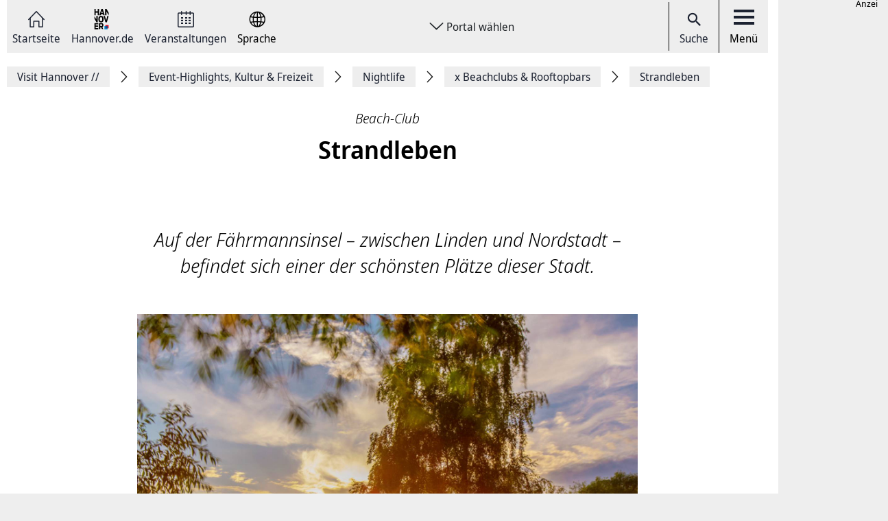

--- FILE ---
content_type: text/html; charset=UTF-8
request_url: https://www.visit-hannover.com/Event-Highlights,-Kultur-Freizeit/Nightlife/x-Beachclubs-Rooftopbars/Strandleben
body_size: 12275
content:
<!DOCTYPE html>
<html lang="de">
    <head>



        <meta charset="UTF-8">
        <link rel="preload" href="/build/fonts/Noto-Sans-Display-Italic.73e0aad7.woff2" as="font" crossOrigin="anonymous" />
        <link rel="preload" href="/build/fonts/Noto-Sans-Display-Light-Italic.37348792.woff2" as="font" crossOrigin="anonymous" />
        <link rel="preload" href="/build/fonts/Noto-Sans-Display-Regular.587d8477.woff2" as="font" crossOrigin="anonymous" />
        <link rel="preload" href="/build/fonts/Noto-Sans-Display-SemiBold.2e2fe37b.woff2" as="font" crossOrigin="anonymous" />
        <link rel="preload" href="/build/fonts/Noto-Serif-Display-Bold-Italic.7cd47ea0.woff2" as="font" crossOrigin="anonymous" />
        <link rel="preload" href="/build/fonts/Noto-Serif-Display-Italic.6ded7a4f.woff2" as="font" crossOrigin="anonymous" />
        <link rel="preload" href="/build/foundation-webfonticons.da6356fa3c73151bba8d270ae6c385d6.woff2" as="font" crossOrigin="anonymous" />
        <meta name="viewport" content="width=device-width, initial-scale=1">

                                    <title>Beachclub Hannover Linden SUP - Visit Hannover</title>
<meta name="description" content="" />
<meta name="keywords" content="Hannover Beachclub SUP" />
<link rel="canonical" href="https://www.visit-hannover.com/Event-Highlights,-Kultur-Freizeit/Nightlife/x-Beachclubs-Rooftopbars/Strandleben"><meta property="og:title" content="" />
<meta property="og:description" content="" />
<meta name="twitter:title" content="" />
<meta name="twitter:description" content="" />

            
                            <link href="/api/v1/jsonld/1050412" rel="alternate" type="application/ld+json" />
                    
                    <link rel="apple-touch-icon" sizes="128x128" href="/bundles/hannoverfrontend/images/favicons/touch-icon.png">
            <link rel="icon" href="/build/images/favicon.ico">
        
        <link rel="stylesheet" href="/build/hde.dd39aab2.css">
        <link rel="stylesheet" href="/assets/storybook/build/hannover.1eb02ca0593b6057cc7f.min.css">
        
            <script type="text/javascript">"use strict";function _typeof(t){return(_typeof="function"==typeof Symbol&&"symbol"==typeof Symbol.iterator?function(t){return typeof t}:function(t){return t&&"function"==typeof Symbol&&t.constructor===Symbol&&t!==Symbol.prototype?"symbol":typeof t})(t)}!function(){var t=function(){var t,e,o=[],n=window,r=n;for(;r;){try{if(r.frames.__tcfapiLocator){t=r;break}}catch(t){}if(r===n.top)break;r=r.parent}t||(!function t(){var e=n.document,o=!!n.frames.__tcfapiLocator;if(!o)if(e.body){var r=e.createElement("iframe");r.style.cssText="display:none",r.name="__tcfapiLocator",e.body.appendChild(r)}else setTimeout(t,5);return!o}(),n.__tcfapi=function(){for(var t=arguments.length,n=new Array(t),r=0;r<t;r++)n[r]=arguments[r];if(!n.length)return o;"setGdprApplies"===n[0]?n.length>3&&2===parseInt(n[1],10)&&"boolean"==typeof n[3]&&(e=n[3],"function"==typeof n[2]&&n[2]("set",!0)):"ping"===n[0]?"function"==typeof n[2]&&n[2]({gdprApplies:e,cmpLoaded:!1,cmpStatus:"stub"}):o.push(n)},n.addEventListener("message",(function(t){var e="string"==typeof t.data,o={};if(e)try{o=JSON.parse(t.data)}catch(t){}else o=t.data;var n="object"===_typeof(o)&&null!==o?o.__tcfapiCall:null;n&&window.__tcfapi(n.command,n.version,(function(o,r){var a={__tcfapiReturn:{returnValue:o,success:r,callId:n.callId}};t&&t.source&&t.source.postMessage&&t.source.postMessage(e?JSON.stringify(a):a,"*")}),n.parameter)}),!1))};"undefined"!=typeof module?module.exports=t:t()}();</script>

        <script>window.startTime = Date.now();</script>
    <script type="text/javascript" src="https://static.rndtech.de/cmp/2.x.x.js"></script>
    <script>
        RND.CMP.initialize({
            debug: false,
            enableEmbedConsent: true,
            privacyLink: 'https://www.visit-hannover.com/Datenschutz',
            privacyManagerId: 397370,
            sp: {
                config: {
                    accountId: 1281,
                    baseEndpoint: 'https://cmp-sp.visit-hannover.com',
                    propertyHref: 'https://www.visit-hannover.com/'
                }
            }
        });
    </script>

    <script src="https://cmp-sp.hannover.de/wrapperMessagingWithoutDetection.js"></script>

                                                <script type="text/javascript">
    var pageWidth = window.innerWidth;
    var breakpoints = {1: '992', 2: '1080'};

    var tabletbreakpoint = 2;
    var mobilebreakpoint = 1;
    var device = 'desktop';

    for (var i of Object.keys(breakpoints)) {
        if (pageWidth < breakpoints[i]) {
            if ( i <= tabletbreakpoint) {
                device = 'tablet';
            }
            if (i <= mobilebreakpoint) {
                device = 'mobile';
            }
            break;
        }
    }
</script>
<script type="text/javascript">
    if (typeof device !== 'undefined') {
        if(device === 'desktop') {
            domainName = ".visit-hannover.com";
        } else {
            domainName = ".visit-hannover.com";
        }

        if(!document.getElementById('IOMmBundle')) {
            var link1 = document.createElement('link');
            var link2 = document.createElement('link');
            link1.id = 'IOMmBundle';
            link1.rel = 'preload';
            link1.as = 'script';
            link1.href = '//' + domainName + '/iomm/latest/manager/base/es6/bundle.js';
            document.head.appendChild(link1);
            link2.rel = 'preload';
            link2.as = 'script';
            link2.href = '//' + domainName + '/iomm/latest/bootstrap/loader.js';
            document.head.appendChild(link2);

            var script = document.createElement('script');
            script.type = 'text/javascript';
            script.src = '//' + domainName + '/iomm/latest/bootstrap/loader.js';
            document.head.appendChild(script);
        }
    }
</script>
                            <script type="text/javascript">
    var omsSite = "HAN_D";
    var omsZone = "travel";

    // Make sure that googletag.cmd exists.
    window.googletag = window.googletag || {cmd: []};
</script>
<script type="text/javascript">
    //Synchron Call
    (function() {
        var useSSL = "https:" == document.location.protocol;
        var googleTagServiceFile = 'gpt.js';
        if (device == 'mobile') {
            var googleTagServiceFile = 'gpt_mobile.js';
        }
        var src = "//securepubads.g.doubleclick.net/tag/js/" + googleTagServiceFile;
        document.write('<scr' + 'ipt async src="' + src + '"></scr' + 'ipt>');
    })();
</script>
<script type="text/javascript">
    if (device == "mobile"){
        <!-- google.ad mobile call -->
        var omsSite = "HAN_M";
        var inlistOne = "";
        var inlistTwo = "1616167872623";
        if (window.innerWidth >= 340) {
            googletag.cmd.push(function() {
                if(inlistOne !== '') {
                    googletag.defineSlot('/65121655/'+omsSite+'/'+omsZone+'/inlist-1',[[320, 80], [320, 160]], 'div-gpt-ad-'+inlistOne+'-0').addService(googletag.pubads());
                }
                if(inlistTwo !== '') {
                    googletag.defineSlot('/65121655/'+omsSite+'/'+omsZone+'/inlist-2',[[320, 80], [320, 160]], 'div-gpt-ad-'+inlistTwo+'-0').addService(googletag.pubads());
                }
                googletag.pubads().enableSingleRequest();
                googletag.pubads().collapseEmptyDivs();
                googletag.enableServices();

                googletag.pubads().addEventListener('slotOnload', function(event) {
                    var slot = event.slot;
                    var adsSlot = document.getElementById(slot.getSlotElementId());
                    var adsM = adsSlot.parentNode;
                    adsM.classList.remove("d-none");
                });
            });
        }
        <!-- Ende Einbau im Header -->
    } else {
        googletag.cmd.push(function() {
            if (!omsZone.endsWith(".")) {
                omsZone = omsZone + "/";
            }
            var skyScraper = "1616168264500";
            var inlistBannerOne = "1616168295060";
            if(skyScraper !== '') {
                googletag.defineSlot('/65121655/'+omsSite+'/'+omsZone+'skyscraper', [160, 600], 'div-gpt-ad-'+skyScraper+'-0').addService(googletag.pubads());
            }
            if(inlistBannerOne !== '') {
                googletag.defineSlot('/65121655/'+omsSite+'/'+omsZone+'inlist-banner-1', [728, 90], 'div-gpt-ad-'+inlistBannerOne+'-0').addService(googletag.pubads());
            }
            googletag.pubads().enableSingleRequest();
            googletag.pubads().collapseEmptyDivs();
            googletag.enableServices();

            googletag.pubads().addEventListener('slotOnload', function(event) {
                var slot = event.slot;
                var adsSlot = document.getElementById(slot.getSlotElementId());
                var adsD = adsSlot.parentNode;
                adsD.style.display = 'block';
            });
        });
    }
</script>
            </head>
    <body class="theme-visit" data-xrowtracking-view="/api/v1/tracking/view/1050412">
        <xrow-matomo server-url="https://matomo.hannover.de" site-id="3"></xrow-matomo>
        
                                    <xrow-cmp data-plugin-name="rnd" data-vendor-list='[{"identifier":"matomo","name":"Matomo","id":"5eeb2904325dff29c923433d"}]'></xrow-cmp>
            
        
        <div class="main-wrapper">
            <div class="container-fluid">
                <div class="row justify-content-center">
                    <!-- Column for Content -->
                    <div class="main-content">
                        <!-- Main Content -->
                        <div class="main-content-wrapper">
                            
<header id="top-menu" class="d-print-none">
    <div id="aria-live" class="" aria-live="polite"></div>
    <!-- Desktop Nav Section -->
    <div class="nav-container d-flex align-items-center">
        <!-- Nav -->
        <nav class="nav-container__nav d-flex">
            <div id="skip-to-content">
                <ul>
                    <li>
                        <a href="#content">Zum Inhalt springen</a>
                    </li>
                    <li>
                        <a href="#" class="toggleNav" role="button">
                            Zur Hauptnavigation springen
                        </a>
                    </li>
                </ul>
            </div>
                            <!-- Language Switcher on top menu -->
                                    <div class="nav__icon">
                                                                                                                                                                                                                <a href="/"
                                 id="s_homepage_anchor" >
                                                            <span class="icon icon-home-dkl"></span>
                                                        Startseite
                        </a>
                    </div>
                                            <!-- Language Switcher on top menu -->
                                    <div class="nav__icon">
                                                                                                                                                                                                                <a href="https://www.hannover.de/"
                                >
                                                            <img src="/build/images/logo-menu-black.svg" alt="Hannover.de" />
                                                        Hannover.de
                        </a>
                    </div>
                                            <!-- Language Switcher on top menu -->
                                    <div class="nav__icon">
                                                                                                                                                                                                                <a href="https://www.hannover.de/Veranstaltungskalender"
                                >
                                                            <span class="icon icon-veranstaltungskalender-dkl"></span>
                                                        Veranstaltungen
                        </a>
                    </div>
                                            <!-- Language Switcher on top menu -->
                                    <div id="conword-menu" class="nav-dropdown-selector">
    <div class="nav__icon nav-dropdown language-switcher">
        <button class="lang-switch" aria-label="Sprache Ausklappliste">
            <span class="icon icon-sprache-dkl"></span>
            Sprache
        </button>
    </div>
            <ul class="nav-dropdown-list d-none">

                            <li>
                    <a class="nav-dropdown-item text-left conword" lang="de"
                       href="#">
                        <img src="/build/images/flags/ger-DE.png"
                             alt="Deutsch" aria-hidden="true" loading="lazy"/>
                        Deutsch
                    </a>
                </li>
                            <li>
                    <a class="nav-dropdown-item text-left conword" lang="en"
                       href="#">
                        <img src="/build/images/flags/eng-GB.png"
                             alt="English" aria-hidden="true" loading="lazy"/>
                        English
                    </a>
                </li>
                            <li>
                    <a class="nav-dropdown-item text-left conword" lang="zh"
                       href="#">
                        <img src="/build/images/flags/chi-CN.png"
                             alt="中文" aria-hidden="true" loading="lazy"/>
                        中文
                    </a>
                </li>
                            <li>
                    <a class="nav-dropdown-item text-left conword" lang="da"
                       href="#">
                        <img src="/build/images/flags/dan-DK.png"
                             alt="Danish" aria-hidden="true" loading="lazy"/>
                        Danish
                    </a>
                </li>
                            <li>
                    <a class="nav-dropdown-item text-left conword" lang="et"
                       href="#">
                        <img src="/build/images/flags/est-EE.png"
                             alt="Eesti" aria-hidden="true" loading="lazy"/>
                        Eesti
                    </a>
                </li>
                            <li>
                    <a class="nav-dropdown-item text-left conword" lang="es"
                       href="#">
                        <img src="/build/images/flags/esl-ES.png"
                             alt="Español" aria-hidden="true" loading="lazy"/>
                        Español
                    </a>
                </li>
                            <li>
                    <a class="nav-dropdown-item text-left conword" lang="fi"
                       href="#">
                        <img src="/build/images/flags/fin-FI.png"
                             alt="Suomi" aria-hidden="true" loading="lazy"/>
                        Suomi
                    </a>
                </li>
                            <li>
                    <a class="nav-dropdown-item text-left conword" lang="fr"
                       href="#">
                        <img src="/build/images/flags/fre-FR.png"
                             alt="Français" aria-hidden="true" loading="lazy"/>
                        Français
                    </a>
                </li>
                            <li>
                    <a class="nav-dropdown-item text-left conword" lang="it"
                       href="#">
                        <img src="/build/images/flags/ita-IT.png"
                             alt="Italiano" aria-hidden="true" loading="lazy"/>
                        Italiano
                    </a>
                </li>
                            <li>
                    <a class="nav-dropdown-item text-left conword" lang="ja"
                       href="#">
                        <img src="/build/images/flags/jpn-JP.png"
                             alt="日本語" aria-hidden="true" loading="lazy"/>
                        日本語
                    </a>
                </li>
                            <li>
                    <a class="nav-dropdown-item text-left conword" lang="ko"
                       href="#">
                        <img src="/build/images/flags/kor-KR.png"
                             alt="한국" aria-hidden="true" loading="lazy"/>
                        한국
                    </a>
                </li>
                            <li>
                    <a class="nav-dropdown-item text-left conword" lang="nl"
                       href="#">
                        <img src="/build/images/flags/dut-NL.png"
                             alt="Nederlands" aria-hidden="true" loading="lazy"/>
                        Nederlands
                    </a>
                </li>
                            <li>
                    <a class="nav-dropdown-item text-left conword" lang="nb"
                       href="#">
                        <img src="/build/images/flags/nor-NO.png"
                             alt="Norge" aria-hidden="true" loading="lazy"/>
                        Norge
                    </a>
                </li>
                            <li>
                    <a class="nav-dropdown-item text-left conword" lang="pl"
                       href="#">
                        <img src="/build/images/flags/pol-PL.png"
                             alt="Polski" aria-hidden="true" loading="lazy"/>
                        Polski
                    </a>
                </li>
                            <li>
                    <a class="nav-dropdown-item text-left conword" lang="pt"
                       href="#">
                        <img src="/build/images/flags/por-PT.png"
                             alt="Portugues" aria-hidden="true" loading="lazy"/>
                        Portugues
                    </a>
                </li>
                            <li>
                    <a class="nav-dropdown-item text-left conword" lang="ru"
                       href="#">
                        <img src="/build/images/flags/rus-RU.png"
                             alt="Русский" aria-hidden="true" loading="lazy"/>
                        Русский
                    </a>
                </li>
                            <li>
                    <a class="nav-dropdown-item text-left conword" lang="sv"
                       href="#">
                        <img src="/build/images/flags/swe-SE.png"
                             alt="Svenska" aria-hidden="true" loading="lazy"/>
                        Svenska
                    </a>
                </li>
                            <li>
                    <a class="nav-dropdown-item text-left conword" lang="tr"
                       href="#">
                        <img src="/build/images/flags/tur-TR.png"
                             alt="Türkçe" aria-hidden="true" loading="lazy"/>
                        Türkçe
                    </a>
                </li>
                            <li>
                    <a class="nav-dropdown-item text-left conword" lang="ar"
                       href="#">
                        <img src="/build/images/flags/ar-AE.png"
                             alt="العربية" aria-hidden="true" loading="lazy"/>
                        العربية
                    </a>
                </li>
                            <li>
                    <a class="nav-dropdown-item text-left conword" lang="ro"
                       href="#">
                        <img src="/build/images/flags/ro-RO.png"
                             alt="Romanesc" aria-hidden="true" loading="lazy"/>
                        Romanesc
                    </a>
                </li>
                            <li>
                    <a class="nav-dropdown-item text-left conword" lang="bg"
                       href="#">
                        <img src="/build/images/flags/bg-BG.png"
                             alt="български" aria-hidden="true" loading="lazy"/>
                        български
                    </a>
                </li>
                    </ul>
    </div>

                                    </nav>

        <!-- Dropdown -->
                    <div class="ml-auto mr-auto nav-dropdown-selector">
                <div class="nav__icon nav-dropdown portal-dropdown-wrapper">
                    <button class="portal-link icon btn" aria-label="Portal wählen Ausklappliste">
                        Portal wählen
                    </button>
                </div>

                <ul class="nav-dropdown-list dropdown-portal d-none">
                                            <a class="nav-dropdown-item text-left" href="https://www.hannover.de">
                            <li>Hannover.de</li>
                        </a>
                                    </ul>
            </div>
        
        <!-- Actions -->
        <div class="nav-container__actions d-flex align-items-center">
            
                        <div class="action__icon">
                <a href="/suche" type="button">
                    <span class="icon icon-icon_navigation_suche-dkl" aria-hidden="true"></span>
                    Suche
                </a>
            </div>
                        <div class="action__icon">
                <button
                        id="menu_open"
                        data-labelBase="Menü Ausklappliste"
                        data-labelOpen="aufgeklappt"
                        data-labelClosed="Schalter Schließen"
                        aria-label="Menü Ausklappliste"
                >
                    <div class="bars">
                        <div class="bar"></div>
                        <div class="bar"></div>
                        <div class="bar"></div>
                    </div>
                    Menü
                </button>
            </div>
        </div>
    </div>
    <div class="sidemenu-container">
        <!-- Sidemenu wrapper -->
        <div class="sidemenu-wrapper" id="sidemenu">
                        <div class="sidemenu__list" id="sidemenu-block" data-query= "/api/v1/menu/list/1050412" ></div>
                        <div class="sidemenu__content" id="menu-sidemenu-content">
                            </div>
        </div>
    </div>
    <!-- Mobile Nav Section -->
    <div id="mobile_nav" class="nav-container__mobile-section">
        <div class="mobile-nav__links d-flex align-items-center">
            <div class="mobile-nav__navigation d-flex align-items-center">
                                                                                                                                                                                                                                                    <a aria-label="Startseite" href="/">
                                                            <span class="icon icon-home-dkl"></span>
                                                    </a>
                                                                                                                                                                                                                                                                        <a aria-label="Hannover.de" href="https://www.hannover.de/">
                                                            <img src="/build/images/logo-menu-black.svg" alt="Hannover.de" />
                                                    </a>
                                                                                                                                                                                                                                                                        <a aria-label="Veranstaltungen" href="https://www.hannover.de/Veranstaltungskalender">
                                                            <span class="icon icon-veranstaltungskalender-dkl"></span>
                                                    </a>
                                                                                <div id="conword-menu" class="mobile-nav-language nav-language-selector">
    <div class="nav__icon nav-dropdown language-switcher">
        <button class="lang-switch" aria-label="Sprache Ausklappliste">
            <span class="icon icon-sprache-dkl"></span>
            
        </button>
    </div>
            <ul class="nav-dropdown-list d-none language-dropdown">

                            <li>
                    <a class="nav-dropdown-item text-left conword" lang="de"
                       href="#">
                        <img src="/build/images/flags/ger-DE.png"
                             alt="Deutsch" aria-hidden="true" loading="lazy"/>
                        Deutsch
                    </a>
                </li>
                            <li>
                    <a class="nav-dropdown-item text-left conword" lang="en"
                       href="#">
                        <img src="/build/images/flags/eng-GB.png"
                             alt="English" aria-hidden="true" loading="lazy"/>
                        English
                    </a>
                </li>
                            <li>
                    <a class="nav-dropdown-item text-left conword" lang="zh"
                       href="#">
                        <img src="/build/images/flags/chi-CN.png"
                             alt="中文" aria-hidden="true" loading="lazy"/>
                        中文
                    </a>
                </li>
                            <li>
                    <a class="nav-dropdown-item text-left conword" lang="da"
                       href="#">
                        <img src="/build/images/flags/dan-DK.png"
                             alt="Danish" aria-hidden="true" loading="lazy"/>
                        Danish
                    </a>
                </li>
                            <li>
                    <a class="nav-dropdown-item text-left conword" lang="et"
                       href="#">
                        <img src="/build/images/flags/est-EE.png"
                             alt="Eesti" aria-hidden="true" loading="lazy"/>
                        Eesti
                    </a>
                </li>
                            <li>
                    <a class="nav-dropdown-item text-left conword" lang="es"
                       href="#">
                        <img src="/build/images/flags/esl-ES.png"
                             alt="Español" aria-hidden="true" loading="lazy"/>
                        Español
                    </a>
                </li>
                            <li>
                    <a class="nav-dropdown-item text-left conword" lang="fi"
                       href="#">
                        <img src="/build/images/flags/fin-FI.png"
                             alt="Suomi" aria-hidden="true" loading="lazy"/>
                        Suomi
                    </a>
                </li>
                            <li>
                    <a class="nav-dropdown-item text-left conword" lang="fr"
                       href="#">
                        <img src="/build/images/flags/fre-FR.png"
                             alt="Français" aria-hidden="true" loading="lazy"/>
                        Français
                    </a>
                </li>
                            <li>
                    <a class="nav-dropdown-item text-left conword" lang="it"
                       href="#">
                        <img src="/build/images/flags/ita-IT.png"
                             alt="Italiano" aria-hidden="true" loading="lazy"/>
                        Italiano
                    </a>
                </li>
                            <li>
                    <a class="nav-dropdown-item text-left conword" lang="ja"
                       href="#">
                        <img src="/build/images/flags/jpn-JP.png"
                             alt="日本語" aria-hidden="true" loading="lazy"/>
                        日本語
                    </a>
                </li>
                            <li>
                    <a class="nav-dropdown-item text-left conword" lang="ko"
                       href="#">
                        <img src="/build/images/flags/kor-KR.png"
                             alt="한국" aria-hidden="true" loading="lazy"/>
                        한국
                    </a>
                </li>
                            <li>
                    <a class="nav-dropdown-item text-left conword" lang="nl"
                       href="#">
                        <img src="/build/images/flags/dut-NL.png"
                             alt="Nederlands" aria-hidden="true" loading="lazy"/>
                        Nederlands
                    </a>
                </li>
                            <li>
                    <a class="nav-dropdown-item text-left conword" lang="nb"
                       href="#">
                        <img src="/build/images/flags/nor-NO.png"
                             alt="Norge" aria-hidden="true" loading="lazy"/>
                        Norge
                    </a>
                </li>
                            <li>
                    <a class="nav-dropdown-item text-left conword" lang="pl"
                       href="#">
                        <img src="/build/images/flags/pol-PL.png"
                             alt="Polski" aria-hidden="true" loading="lazy"/>
                        Polski
                    </a>
                </li>
                            <li>
                    <a class="nav-dropdown-item text-left conword" lang="pt"
                       href="#">
                        <img src="/build/images/flags/por-PT.png"
                             alt="Portugues" aria-hidden="true" loading="lazy"/>
                        Portugues
                    </a>
                </li>
                            <li>
                    <a class="nav-dropdown-item text-left conword" lang="ru"
                       href="#">
                        <img src="/build/images/flags/rus-RU.png"
                             alt="Русский" aria-hidden="true" loading="lazy"/>
                        Русский
                    </a>
                </li>
                            <li>
                    <a class="nav-dropdown-item text-left conword" lang="sv"
                       href="#">
                        <img src="/build/images/flags/swe-SE.png"
                             alt="Svenska" aria-hidden="true" loading="lazy"/>
                        Svenska
                    </a>
                </li>
                            <li>
                    <a class="nav-dropdown-item text-left conword" lang="tr"
                       href="#">
                        <img src="/build/images/flags/tur-TR.png"
                             alt="Türkçe" aria-hidden="true" loading="lazy"/>
                        Türkçe
                    </a>
                </li>
                            <li>
                    <a class="nav-dropdown-item text-left conword" lang="ar"
                       href="#">
                        <img src="/build/images/flags/ar-AE.png"
                             alt="العربية" aria-hidden="true" loading="lazy"/>
                        العربية
                    </a>
                </li>
                            <li>
                    <a class="nav-dropdown-item text-left conword" lang="ro"
                       href="#">
                        <img src="/build/images/flags/ro-RO.png"
                             alt="Romanesc" aria-hidden="true" loading="lazy"/>
                        Romanesc
                    </a>
                </li>
                            <li>
                    <a class="nav-dropdown-item text-left conword" lang="bg"
                       href="#">
                        <img src="/build/images/flags/bg-BG.png"
                             alt="български" aria-hidden="true" loading="lazy"/>
                        български
                    </a>
                </li>
                    </ul>
    </div>

                                                </div>
        </div>

        <div class="mobile-nav__actions d-flex align-items-center">
            <div class="action__icon action__icon--search">
                <a href="/suche">
                    <span class="icon icon-icon_navigation_suche-dkl" aria-hidden="true"></span>
                    <span class="sr-only">Suche</span>
                </a>
            </div>
            <div class="action__icon action__icon--menu">
                <a aria-label="open-menu" href="#" id="menu_open_mobile">
                    <div class="bars">
                        <div class="bar"></div>
                        <div class="bar"></div>
                        <div class="bar"></div>
                    </div>
                </a>
            </div>
        </div>
    </div>

    
    
<nav aria-label="Auflistung Seitenleiste" id="sidebar-accessible">
    <ul><li>
                    <a href="mailto:?subject=https://www.visit-hannover.com/Event-Highlights,-Kultur-Freizeit/Nightlife/x-Beachclubs-Rooftopbars/Strandleben">Seite als E-Mail versenden</a>
                </li><li>
                        <a href="https://www.facebook.com/sharer/sharer.php?u=https://www.visit-hannover.com/Event-Highlights,-Kultur-Freizeit/Nightlife/x-Beachclubs-Rooftopbars/Strandleben" target="_blank">Auf Facebook teilen</a>
                    </li><li>
                        <a href="https://twitter.com/intent/tweet?url=https://www.visit-hannover.com/Event-Highlights,-Kultur-Freizeit/Nightlife/x-Beachclubs-Rooftopbars/Strandleben" target="_blank">Auf X teilen</a>
                    </li><li>
                    <button type="button" class="social-share-chain">Seitenlink Kopieren</button>
                </li><li>
                    <button type="button" class="print-article">Seite Drucken</button>
                </li></ul>
    <div id="copy-state" aria-live="polite" class="sr-only"></div>
</nav></header>
<div class="header-spacer"></div>


<div class="sticky-sidebar">
    <div></div>
    <div class="sticky-sidebar__link-wrapper">                <a type="button" class="btn btn-slider sticky-sidebar__envelope"
                   aria-label="Seite als E-Mail versenden" role="link" tabindex="0">
                    <span class="icon icon-envelope ico" title="E-Mail Icon"></span>
                    <div class="slide-text">Seite als E-Mail versenden</div>
                </a><button type="button" class="btn btn-slider slide-share"
                        aria-label="Seite teilen">
                    <span class="icon icon-share ico" title="Teilen Icon"></span>
                    <span class="slide-btn"><a type="button" class="btn btn-tertiary sticky-sidebar__share-social-fb"
                               aria-label="Auf Facebook teilen" role="button">
                                <span class="icon icon-social-fb" title="Facebook Icon"></span>
                            </a><a type="button" class="btn btn-tertiary sticky-sidebar__share-social-x"
                               aria-label="Auf X teilen" role="button">
                                <span class="icon icon-social-x" title="X Icon"></span>
                            </a></span>
                </button>
                            <a type="button" class="btn btn-slider sticky-sidebar__social-share-chain"
                   aria-label="Seitenlink Kopieren" role="button" tabindex="0">
                    <span class="icon icon-social-share-chain ico" title="Link Icon"></span>
                    <div class="slide-text">Seitenlink kopieren</div>
                </a>                <a type="button" class="btn btn-slider sticky-sidebar__print-article"
                   aria-label="Seite Drucken" role="button" tabindex="0">
                    <span class="icon icon-print-article ico" title="Drucker Icon"></span>
                    <div class="slide-text">Seite drucken</div>
                </a></div>
    <div class="sticky-sidebar__scroll-wrapper">
        <a type="button" class="btn btn-slider btn-scrollUp" aria-label="Seite nach oben Scrollen" role="button" tabindex="0">
            <span class="icon icon-arrow_upward ico" title="Pfeil nach oben zeigend"></span>
            <div class="slide-text">Nach oben</div>
        </a>
    </div>
</div>


                                                                                                                                                                                        <nav class="breadcrumbs" itemscope itemtype="https://schema.org/BreadcrumbList" aria-label="Navigationspfad">
        <ol class="d-flex align-items-center flex-wrap">
                                                            <li class="breadcrumb__anchor d-flex align-items-center"
                    itemprop="itemListElement"
                    itemscope itemtype="http://schema.org/ListItem"
                >
                    <a class="breadcrumb__link" href="/" itemprop="item">
                        <span itemprop="name">Visit Hannover <span aria-hidden="true">//</span>                         </span>
                        <meta itemprop="position" content="1"/>
                    </a>
                </li>
                                                            <li class="breadcrumb__anchor d-flex align-items-center"
                    itemprop="itemListElement"
                    itemscope itemtype="http://schema.org/ListItem"
                >
                    <a class="breadcrumb__link" href="/Event-Highlights,-Kultur-Freizeit" itemprop="item">
                        <span itemprop="name">Event-Highlights, Kultur &amp; Freizeit                        </span>
                        <meta itemprop="position" content="2"/>
                    </a>
                </li>
                                                            <li class="breadcrumb__anchor d-flex align-items-center"
                    itemprop="itemListElement"
                    itemscope itemtype="http://schema.org/ListItem"
                >
                    <a class="breadcrumb__link" href="/Event-Highlights,-Kultur-Freizeit/Nightlife" itemprop="item">
                        <span itemprop="name">Nightlife                        </span>
                        <meta itemprop="position" content="3"/>
                    </a>
                </li>
                                                            <li class="breadcrumb__anchor d-flex align-items-center"
                    itemprop="itemListElement"
                    itemscope itemtype="http://schema.org/ListItem"
                >
                    <a class="breadcrumb__link" href="/Event-Highlights,-Kultur-Freizeit/Nightlife/x-Beachclubs-Rooftopbars" itemprop="item">
                        <span itemprop="name">x Beachclubs &amp; Rooftopbars                        </span>
                        <meta itemprop="position" content="4"/>
                    </a>
                </li>
                                                                                                <li class="breadcrumb__anchor d-flex align-items-center"
                    itemprop="itemListElement"
                    itemscope itemtype="http://schema.org/ListItem"
                >
                    <a class="breadcrumb__link" href="#" itemprop="item" aria-current="page">
                        <span itemprop="name">Strandleben                        </span>
                        <meta itemprop="position" content="5"/>
                    </a>
                </li>
                    </ol>
    </nav>


                                                                                                                                        
                                                                                        
                                                                                        
                                
    <div class="content-detail-wrapper d-flex align-items-start border-0">
        <meta itemprop="publisher" content="hannover.de" />
                    <title>Beachclub Hannover Linden SUP - Visit Hannover</title>
<meta name="description" content="" />
<meta name="keywords" content="Hannover Beachclub SUP" />
<link rel="canonical" href="https://www.visit-hannover.com/Event-Highlights,-Kultur-Freizeit/Nightlife/x-Beachclubs-Rooftopbars/Strandleben"><meta property="og:title" content="" />
<meta property="og:description" content="" />
<meta name="twitter:title" content="" />
<meta name="twitter:description" content="" />

                <main class="content-detail-container" id="content">
                        <div class="row">
                <article class="content-detail detail-wide col-md-12 col-lg-8 offset-lg-2">
                    <div class="content-detail__header text-center">
                                                <hgroup>
                            <h3 class="content-detail__category" itemprop="headline">Beach-Club</h3>
                            <h1 class="content-detail__title">Strandleben</h1>
                        </hgroup>
                        
                                                        <div id="header_toolbar" class="header-toolbar mb-4">
        <div class="row align-items-center">
            
            
            
                    </div>
    </div>

                        
                            

                        
                        <div class="content-detail__summary ezrichtext-field" itemprop="description"><p class="emark">Auf der F&auml;hrmannsinsel &ndash; zwischen Linden und Nordstadt &ndash; befindet sich einer der sch&ouml;nsten Pl&auml;tze dieser Stadt.</p>
</div>

                                                                    </div>
                                                        
                                                
                                                            
            <div class="content-view-embed attribute-image  embed-alias_1600xVariabel">
                                                                                                                                    
                                                                        
                                                        <figure class="alias_1600xVariabel" >
                <div class="image-copyright-block">
                    <img class="fullwidth image-zoomable" src="https://www.visit-hannover.com/var/storage/images/_aliases/alias_1600xVariabel/3/1/5/7/22057513-1-ger-DE/Strandleben.jpg" alt="Strandleben" data-copyright-text="HMTG"  data-large-image="https://www.visit-hannover.com/var/storage/images/_aliases/full/3/1/5/7/22057513-1-ger-DE/Strandleben.jpg"                    loading="lazy" />
                                            <button class="copyright">
                            <span class="symbol">&copy; </span><span class="ai"></span><span class="text">                                HMTG
                            </span>
                        </button>                </div><figcaption>
                        <div class="caption">
                                                            <div class="ezrichtext-field"><p>Strandleben</p>
</div>

                                                    </div>
                    </figcaption></figure>
                        
                                                        </div>
    
    

                        <div class="content-content embed-articles editor-content article-full-view-main-text ezrichtext-field" itemprop="articlebody"><p>Am Ihme- und Leineufer warten bequeme Liegest&uuml;hle auf alle, die den Tag entspannt im Sande verlaufen lassen m&ouml;chten. Die Strandbar versorgt Sonnenhungrige mit k&uuml;hlen Drinks und leckeren Snacks. Wer die Work-Life-Balance steigern will, leiht sich ein SUP-Board &ndash; auch Einsteigerkurse sind m&ouml;glich.</p>
</div>

                    
                                                    <div class="ezlandingpage-field">                


<div class="landing-page__zones ">
        
        
            <div class="landing-page__zone landing-page__zone--default_id m-page-builder__zone" data-ibexa-zone-id="default_id">
                    </div>


        </div>
    </div>
    
                    
                    <div class="clearfix"></div>
                                <div class="location-content">
            
    <div class="row">
                    <div class="col-12">
                <article class="location-block">
                        <div class="cnw_skip_translation">                            <h4 class="location-content-name">
                                        <a href="/Media/visit-hannover/GIS/Organisationen/Nightlife/Strandleben2" title="Strandleben ">
                                                        
                                    Strandleben 
                        </a>

                            </h4>
                        </div>

    
                    
            
    <div class="row">
        <div class="col-md-12 col-lg-4 body-details d-flex align-items-start">
                
        </div>
        <div class="col-md-12 col-lg-4 body-details d-flex align-items-start">
            <div class="body-detail">
                                                                                                                            <div class="body-address">
                                    <span>    <div class="cnw_skip_translation">
    
    
                
                
                
    Calenberger Neustadt,<br>30167 Hannover
    </div>
</span>
                                </div>
                                                    

                                        <div class="    info-single d-flex align-items-center
">
                    <span class="icon icon-phone"></span>

                <a
                        href="tel:+49 511 12357095"
                        aria-label="phone + 4 9 5 1 1 1 2 3 5 7 0 9 5"
                >
                    +49 511 12357095
                </a>
            </div>
            
                    
                    
                    

                <div class="cnw_skip_translation">
                            <div class="    info-single d-flex align-items-center
">
                <span class="icon icon-envelope"></span>

            <p>
                <a href="mailto:info@spandauprojekt.de" class="ezemail-field">E-Mail</a>
            </p>
        </div>
    
                </div>
                <div class="cnw_skip_translation">
                            <div class="    info-single d-flex align-items-center
">
                <span class="icon icon-web"></span>

            <p><a href="http://spandauprojekt.de/strandleben/"
            target="_blank" class="ezurl-field">Website</a></p>
        </div>
    
                </div>
            </div>
        </div>
        <div class="col-md-12 col-lg-4 additional-links">
                                        <div class="additional-links">
                                    <a href="/Media/visit-hannover/GIS/Organisationen/Nightlife/Strandleben2#full_map" title="Auf der Karte anzeigen" class="additional-link d-flex align-items-center">
            <span class="icon icon-karte-dkl"></span>

        <span class="text">Karte</span>
    </a>


                                                                        <a href="/Media/visit-hannover/GIS/Organisationen/Nightlife/Strandleben2#openinghours_anchor" title="Strandleben " class="additional-link d-flex align-items-center">
            <span class="icon icon-clock"></span>

        <span class="text">Öffnungszeiten</span>
    </a>

                                
                                    <a href="/Media/visit-hannover/GIS/Organisationen/Nightlife/Strandleben2" title="Strandleben " class="additional-link d-flex align-items-center">
            <span class="icon icon-info"></span>

        <span class="text">Weitere Informationen</span>
    </a>

                            </div>
                        
        </div>
    </div>
                </article>
            </div>
            </div>

        </div>
    
                </article>

                            </div>
                    </main>
    </div>

            
    
                                                                                                                </div>
                                                <a href="#content" type="button" class="tab-only btn btn-slider btn-scrollUp" aria-label="Seite nach oben Scrollen" role="button" tabindex="0" style="">
    <span class="icon icon-arrow_upward ico" title="Pfeil nach oben zeigend"></span>
    <div class="slide-text">Nach oben</div>
</a>
<footer class="d-print-none">
    <!-- Social Section -->
    <div id="social-section">
        <div class="container">
            <div class="row">
                <div class="col-sm-12 d-lg-flex align-items-center">
                    <div class="social-platforms d-flex align-items-center">
                                <p>Besuchen Sie uns auf</p>
                    <a rel="noreferrer" title="Facebook" href="https://www.facebook.com/tourismus.hannover.de" class="d-flex align-items-center justify-content-center" target="_blank">
            <span class="icon icon-social-fb icon-social-fb-color"></span>
        </a>
                    <a rel="noreferrer" title="Instagram" href="https://www.instagram.com/visithannover/" class="d-flex align-items-center justify-content-center" target="_blank">
            <span class="icon icon-social-instagram icon-social-instagram-color"></span>
        </a>
    
                    </div>
                    <p class="site-update-status">
                                                                                    Zuletzt aktualisiert:
                                03.05.2021
                                                                        </p>
                </div>
            </div>
        </div>
    </div>

            <div class="row">
            <div class="col-12">
                                    <div class="xrowgpt_ad ad_footer ad_desktop">
                        <small class="inlist-banner-commercial">Anzeige</small>
                        
            <div id="div-gpt-ad-1616168295060-0" class="block">
                <script>
                    googletag.cmd.push(function() { googletag.display("div-gpt-ad-1616168295060-0"); });
                </script>
            </div>
                    </div>
                                                    <div class="xrowgpt_ad ad_footer ad_mobile d-none" >
                        <small class="inlist-commercial">Anzeige</small>
                        
            <div id="div-gpt-ad-1616167872623-0" class="block">
                <script>
                    googletag.cmd.push(function() { googletag.display("div-gpt-ad-1616167872623-0"); });
                </script>
            </div>
                    </div>
                            </div>
        </div>
    
        <div class="container">
    <xrow-theme-svg src="/build/images/theme/footer-bg.svg"></xrow-theme-svg>
    <div class="row footer-row--main">
        <div class="col-sm-12 col-md-6 px-md-5">
            <div class="row">
                <div class="col-sm-12 footer--nav">
                    <ul>
                                                                            <li>
                                <a href="/Impressum" >
                                    Impressum
                                </a>
                            </li>
                                                    <li>
                                <a href="https://www.hannover.de/AGB" target="_blank">
                                    AGB
                                </a>
                            </li>
                                                    <li>
                                <a href="/Datenschutz" >
                                    Datenschutz
                                </a>
                            </li>
                                                    <li>
                                <a href="/Barrierefreiheitserklärung" >
                                    Barrierefreiheitserklärung
                                </a>
                            </li>
                                                    <li>
                                <a href="https://www.hannover.de/Netiquette" target="_blank">
                                    Netiquette
                                </a>
                            </li>
                                                <li>
                            <a href="#" data-cmp-privacy-manager-link>Datenschutz-Einstellungen</a>
                        </li>
                        <li>
                            <a href="/login" class="footer--info__editorial-login">Redaktions-Login</a>
                        </li>
                    </ul>
                </div>
            </div>
        </div>
        <div class="col-sm-12 col-md-6 footer--logo d-flex justify-content-end">
            <div class="footer-logo-wrapper">
                <img src="/build/images/logos/hannover-black.svg" alt="Logo" />
            </div>
        </div>
    </div>

    <div class="row footer-row--find-us">
        <div class="col-sm-12 d-lg-flex align-items-center justify-content-center">
            <div class="footer-row-visit">
                <span>Redaktionelle Verantwortung:</span><span class="cnw_skip_translation"> Hannover Marketing und Tourismus GmbH</span>
                                    <span> | Besuchen Sie uns auf</span>
                                                                    <a rel="noreferrer" title="Facebook" href="https://www.facebook.com/tourismus.hannover.de" target="_blank">
                            <span class="icon icon-social-fb icon-social-fb-color"></span>
                        </a>
                                                                    <a rel="noreferrer" title="Instagram" href="https://www.instagram.com/visithannover/" target="_blank">
                            <span class="icon icon-social-instagram icon-social-instagram-color"></span>
                        </a>
                                                </div>
        </div>
    </div>

    <div class="row footer-row--copyright-info theme-text">
        <div class="col-sm-12 text-center">
            <p>
                                    © Das Portal der Hannover Marketing und Tourismus GmbH, visit-hannover.com | 2026
                            </p>
        </div>
    </div>
</div>
</footer>

    <script src="/build/runtime.89448a4a.js" defer></script><script src="/build/conword.d1e86c5e.js" defer></script>
                    </div>
                    <!-- Column for Ad banner -->
                    <div class="ad-content">
  <div class="ad-container text-center">
    <div class="ad-wrapper">
            <div class="xrowgpt_ad ad_desktop" id="banner_right">
        
            <div id="div-gpt-ad-1616168264500-0" class="block">
                <script>
                    googletag.cmd.push(function() { googletag.display("div-gpt-ad-1616168264500-0"); });
                </script>
            </div>
        <small class="skyscraper-commercial">Anzeige</small>
      </div>
          </div>
  </div>
</div>
                </div>
            </div>
        </div>
                    <script>
    setTimeout( function() {
        if (typeof device !== 'undefined' && typeof iom !== 'undefined') {
            var ivwletter = '';
            var ivw_identifier = 'hannovin';
        if (device === 'tablet') {
            ivwletter = 't';
        }
        if (device === 'mobile') {
            ivwletter = 'm';
            ivw_identifier = 'mobhanno';
        }

        <!-- IVW IOMm="1.0" -->
        if(typeof IOMm !== 'undefined') {
            if (device !== 'desktop') {
                var iomm_data = {
                    st: ivw_identifier,
                    dn: ".visit-hannover.com",
                    dc: "web",
                    mh: 5
                };

                var iomm_view = {
                    cp: "nachrichten_" + ivwletter
                };
            } else {
                var iomm_data = {
                    st: ivw_identifier,
                    dn: ".visit-hannover.com",
                    dc: "web",
                    mh: 5
                };

                var iomm_view = {
                    cp: "nachrichten"
                };
            }

            IOMm('configure', iomm_data);
            IOMm('pageview', iomm_view);
        }
    }
}, 3000);
</script>
                <script src="/build/hde.9b070e90.js" defer></script>
        <script src="/assets/storybook/build/hannover.d9ad2fc6020f97a9e4eb.bundle.js" defer></script>
        <script src="/build/xrow-tracking.6a0c1ada.js" defer></script>
                  <script src="/build/xrow-cmp.da5d4eb0.js" defer></script>
                <script src="/build/site-tracker.77cd0ad3.js" defer></script>
                    
<script type="cmp-managed"
        data-vendor-id="5e542b3a4cd8884eb41b5a72"
        data-vendor-name="Google Analytics">
  window.dataLayer = window.dataLayer || [];
  function gtag(){dataLayer.push(arguments);}

  /* Optional: sichere Defaults bis CMP die Einwilligung aktualisiert */
  gtag('consent', 'default', {
    ad_storage: 'denied',
    analytics_storage: 'denied',
    functionality_storage: 'denied',
    security_storage: 'granted',
    wait_for_update: 500
  });
</script>

<script async
        type="cmp-managed"
        data-vendor-id="5e542b3a4cd8884eb41b5a72"
        data-vendor-name="Google Analytics"
        src="https://www.googletagmanager.com/gtag/js?id=G-2HHX7W6PEM"></script>

<script type="cmp-managed"
        data-vendor-id="5e542b3a4cd8884eb41b5a72"
        data-vendor-name="Google Analytics">
    gtag('js', new Date());

    /* Basis-Config */
    gtag('config', 'G-2HHX7W6PEM', {
      anonymize_ip: true
    });
</script>
                    </body>
</html>


--- FILE ---
content_type: image/svg+xml
request_url: https://www.visit-hannover.com/build/images/arrow-right.156d0894.svg
body_size: 943
content:
<?xml version="1.0" encoding="UTF-8"?>
<svg width="50px" height="50px" viewBox="0 0 50 50" version="1.1" xmlns="http://www.w3.org/2000/svg" xmlns:xlink="http://www.w3.org/1999/xlink">
    <!-- Generator: Sketch 60.1 (88133) - https://sketch.com -->
    <title>icon/benutzerfuehrung/arrow/arrow-right-dkl</title>
    <desc>Created with Sketch.</desc>
    <g id="icon/benutzerfuehrung/arrow/arrow-right-dkl" stroke="none" stroke-width="1" fill="none" fill-rule="evenodd">
        <path class="icon-arrow-right" d="M15.5591424,41.3171272 L30.9569878,25.0439815 L15.5591424,8.68287283 C14.8136192,7.92052345 14.8136192,7.21682689 15.5591424,6.57176203 C16.3046657,5.80941266 16.9928306,5.80941266 17.623658,6.57176203 L34.4838685,23.9004631 C35.1720438,24.6628125 35.1720438,25.3958298 34.4838685,26.0995369 L17.623658,43.428238 C16.9928306,44.1905873 16.3046657,44.1905873 15.5591424,43.428238 C14.8136192,42.7831731 14.8136192,42.0794766 15.5591424,41.3171272 Z" id="arrow-right-dkl" fill="#191919" fill-rule="nonzero"></path>
    </g>
</svg>